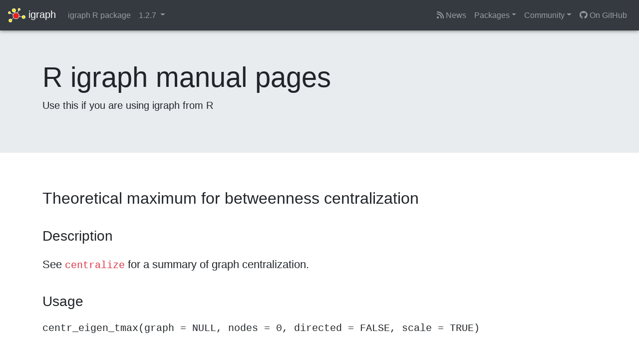

--- FILE ---
content_type: text/css; charset=utf-8
request_url: https://igraph.org/css/syntax.css
body_size: 334
content:
.hll { background-color: #ffffcc }
.c { color: #408080; font-style: italic } /* Comment */
.err { border: 1px solid #FF0000 } /* Error */
.k { color: #008000; font-weight: bold } /* Keyword */
.o { color: #666666 } /* Operator */
.cm { color: #408080; font-style: italic } /* Comment.Multiline */
.cp { color: #BC7A00 } /* Comment.Preproc */
.c1 { color: #408080; font-style: italic } /* Comment.Single */
.cs { color: #408080; font-style: italic } /* Comment.Special */
.gd { color: #A00000 } /* Generic.Deleted */
.ge { font-style: italic } /* Generic.Emph */
.gr { color: #FF0000 } /* Generic.Error */
.gh { color: #000080; font-weight: bold } /* Generic.Heading */
.gi { color: #00A000 } /* Generic.Inserted */
.go { color: #888888 } /* Generic.Output */
.gp { color: #000080; font-weight: bold } /* Generic.Prompt */
.gs { font-weight: bold } /* Generic.Strong */
.gu { color: #800080; font-weight: bold } /* Generic.Subheading */
.gt { color: #0044DD } /* Generic.Traceback */
.kc { color: #008000; font-weight: bold } /* Keyword.Constant */
.kd { color: #008000; font-weight: bold } /* Keyword.Declaration */
.kn { color: #008000; font-weight: bold } /* Keyword.Namespace */
.kp { color: #008000 } /* Keyword.Pseudo */
.kr { color: #008000; font-weight: bold } /* Keyword.Reserved */
.kt { color: #B00040 } /* Keyword.Type */
.m { color: #666666 } /* Literal.Number */
.s { color: #BA2121 } /* Literal.String */
.na { color: #7D9029 } /* Name.Attribute */
.nb { color: #008000 } /* Name.Builtin */
.nc { color: #0000FF; font-weight: bold } /* Name.Class */
.no { color: #880000 } /* Name.Constant */
.nd { color: #AA22FF } /* Name.Decorator */
.ni { color: #999999; font-weight: bold } /* Name.Entity */
.ne { color: #D2413A; font-weight: bold } /* Name.Exception */
.nf { color: #0000FF } /* Name.Function */
.nl { color: #A0A000 } /* Name.Label */
.nn { color: #0000FF; font-weight: bold } /* Name.Namespace */
.nt { color: #008000; font-weight: bold } /* Name.Tag */
.nv { color: #19177C } /* Name.Variable */
.ow { color: #AA22FF; font-weight: bold } /* Operator.Word */
.w { color: #bbbbbb } /* Text.Whitespace */
.mf { color: #666666 } /* Literal.Number.Float */
.mh { color: #666666 } /* Literal.Number.Hex */
.mi { color: #666666 } /* Literal.Number.Integer */
.mo { color: #666666 } /* Literal.Number.Oct */
.sb { color: #BA2121 } /* Literal.String.Backtick */
.sc { color: #BA2121 } /* Literal.String.Char */
.sd { color: #BA2121; font-style: italic } /* Literal.String.Doc */
.s2 { color: #BA2121 } /* Literal.String.Double */
.se { color: #BB6622; font-weight: bold } /* Literal.String.Escape */
.sh { color: #BA2121 } /* Literal.String.Heredoc */
.si { color: #BB6688; font-weight: bold } /* Literal.String.Interpol */
.sx { color: #008000 } /* Literal.String.Other */
.sr { color: #BB6688 } /* Literal.String.Regex */
.s1 { color: #BA2121 } /* Literal.String.Single */
.ss { color: #19177C } /* Literal.String.Symbol */
.bp { color: #008000 } /* Name.Builtin.Pseudo */
.vc { color: #19177C } /* Name.Variable.Class */
.vg { color: #19177C } /* Name.Variable.Global */
.vi { color: #19177C } /* Name.Variable.Instance */
.il { color: #666666 } /* Literal.Number.Integer.Long */


--- FILE ---
content_type: text/css; charset=utf-8
request_url: https://igraph.org/css/other.css
body_size: 709
content:
/* Sticky footer, http://getbootstrap.com/examples/sticky-footer-navbar/ */

html {
  min-height: 100%;
  scroll-padding-top: 80px;
}

html,
body {
  height: 100%;
  background-color: #fff;
}

body {
  position: relative;
}

nav.fixed-top {
  box-shadow: 0 0 8px rgba(0, 0, 0, 0.6);
}

span.type {
  font-family: monospace;
  font-size: 87.5%;
}

#wrap {
  min-height: 100%;
  height: auto;
  /* Pad top by header height */
  padding: 57px 0 0 0;
}

#footer {
  padding-top: 5px;
}
#footer p.credit {
  text-align: center;
}
#footer p.social {
  text-align: center;
  font-size: 200%;
}
#footer p.social a {
  display: inline-block;
  color: #6c757d !important;
  padding: 0 0.25em;
}

/*
.navbar-brand
{
    padding-right: 5px;
}

.navbar-brand img
{
    margin-right: 5px;
}
*/

.gist {
    line-height: 1.2;
}

@media(min-width:768px) {
    .bs-docs-section {
        font-size: 140%;
    }
    .bs-sidebar {
        font-size: 120%;
    }
    .gist .gist-file .gist-data {
        font-size: 80% !important;
    }
}

.bs-docs-section .navigation-header {
    margin-bottom: 1.5rem;
}
.bs-docs-section h1 {
    margin: 2.5rem 0;
}
.bs-docs-section h2 {
    margin: 2.5rem 0 1.5rem 0;
}
.bs-docs-section h3 {
    margin: 2.5rem 0 1.5rem 0;
}

.bs-docs-section .page-header:first-child h1,
.bs-docs-section .post-header:first-child h1
{
    margin-top: 0 !important;
}

.post-header h1,
.post-header h2 {
	margin-bottom: 0.5rem !important;
}
.post-header .post-time {
	margin-bottom: 1.5rem;
}

code {
    color: #87556e;
}

code.rfun:after {
    content: "()";
}

/* Page headers */
.bs-header {
  padding: 20px 15px 20px; /* side padding builds on .container 15px, so 30px */
  font-size: 16px;
  text-align: center;
  text-shadow: 0 1px 0 rgba(0,0,0,.15);
  color: white;
  margin-bottom: 30px;
  background: #3e648d;
  background-image: -webkit-gradient(
      linear,
      left top,
      left bottom,
      color-stop(0, #3e648d),
      color-stop(1, #405a6a)
  );
  background-image: -o-linear-gradient(bottom, #3e648d 0%, #405a6a 100%);
  background-image: -moz-linear-gradient(bottom, #3e648d 0%, #405a6a 100%);
  background-image: -webkit-linear-gradient(bottom, #3e648d 0%, #405a6a 100%);
  background-image: -ms-linear-gradient(bottom, #3e648d 0%, #405a6a 100%);
  background-image: linear-gradient(to bottom, #3e648d 0%, #405a6a 100%);
}
.bs-header p {
  font-weight: 300;
  line-height: 1.5;
}
.bs-header .container {
  position: relative;
}
.bs-header p, .bs-header h1 {
    color: white;
    text-shadow:
    -1px -1px 0 #000,
    1px -1px 0 #000,
    -1px 1px 0 #000,
    1px 1px 0 #000;
}

@media (min-width: 768px) {
  .bs-header {
    font-size: 21px;
    text-align: left;
  }
  .bs-header h1 {
    font-size: 60px;
    line-height: 1;
  }
}

@media (min-width: 992px) {
  .bs-header p {
    margin-right: 380px;
  }
}

.tooltip-inner {
    font-size: medium;
}

span.anchor { 
  margin-top: -70px;        /* Size of fixed header */
  padding-bottom: 70px;
  height: 0px;
  display: block;
}

.tr-first-in-group {
    border-top: 2px solid;
    border-color: lightgray;
    padding-top: 10px;
}

/* To hide the empty python index */

#indices-and-tables {
    visibility: hidden;
    display: none;
}

.jumbotron {
	position: relative;
}
.jumbotron canvas {
	position: absolute;
	top: 0;
	left: 0;
	width: 100%;
	height: 100%;
	background-color: #e9ecef;
}
.jumbotron .container {
	pointer-events: none;
	position: relative;
	z-index: 10;
}
.jumbotron .container .btn {
	margin-bottom: 0.25em;
	pointer-events: auto;
}




--- FILE ---
content_type: text/css; charset=utf-8
request_url: https://igraph.org/fonts/fonts.css
body_size: -196
content:
@font-face {
	font-family: 'rlogo';
	src:url('/fonts/rlogo.eot');
	src:url('/fonts/rlogo.eot?#iefix') format('embedded-opentype'),
		url('/fonts/rlogo.ttf') format('truetype'),
		url('/fonts/rlogo.woff') format('woff'),
		url('/fonts/rlogo.svg#rlogo') format('svg');
	font-weight: normal;
	font-style: normal;
}

[class*="icon-rlogo"], [class*="icon-rlogo-alt"] {
	font-family: 'rlogo';
	speak: none;
	font-style: normal;
	font-weight: normal;
	font-variant: normal;
	text-transform: none;
	line-height: 1;
	color: auto;

	/* Better Font Rendering =========== */
	-webkit-font-smoothing: antialiased;
	-moz-osx-font-smoothing: grayscale;
}

.icon-rlogo:before {
	content: "\e600";
}
.icon-rlogo-alt:before {
	content: "\e601";
}


--- FILE ---
content_type: application/javascript; charset=utf-8
request_url: https://igraph.org/js/toggle.js
body_size: -196
content:
function getElementByClass(element, className) {
    tc = element.childNodes;
    for (var i = 0; i < tc.length; i++) {
        if (tc[i].className == className) { return tc[i]; }
    }
    return null;
}

function toggle(target, event) {
    exdiv = getElementByClass(target, "example");
    excdiv = getElementByClass(exdiv, "example-contents");
    titlediv = getElementByClass(exdiv, "title");

    if (!titlediv || !titlediv.contains(event.target)) {
        return;
    }

    if (excdiv.style.display != 'block') {
        excdiv.style.display = 'block';
    } else {
        excdiv.style.display = 'none';
    }
}
